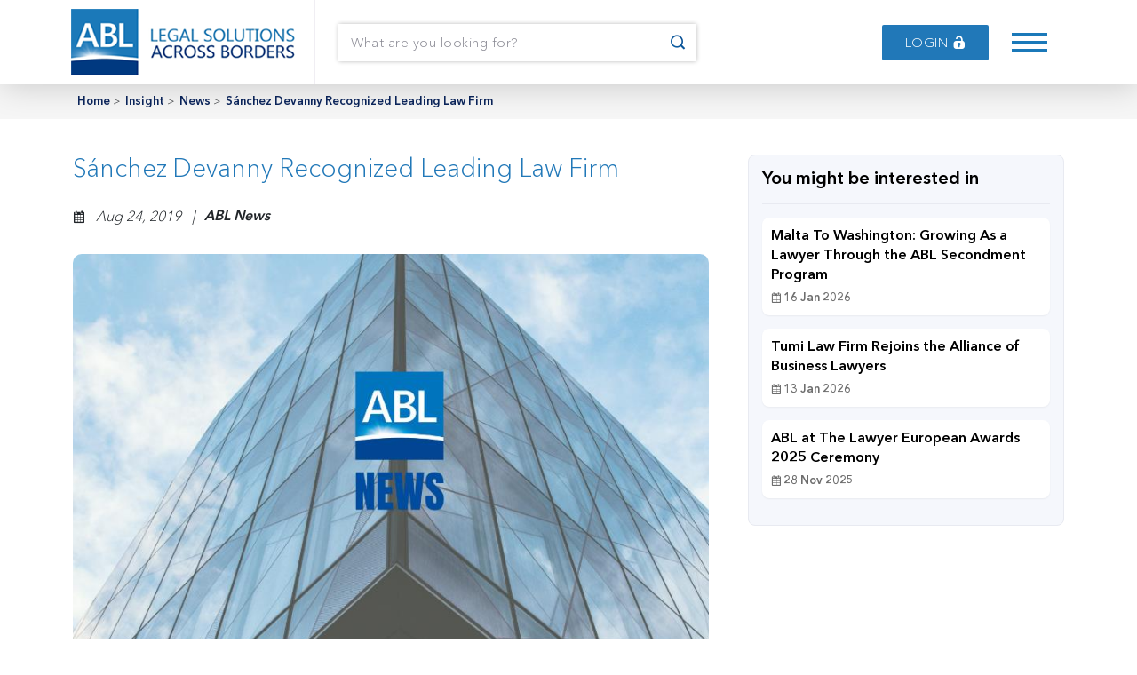

--- FILE ---
content_type: text/html; charset=utf-8
request_url: https://ablglobal.net/News/Snchez-Devanny-Recognized-Leading-Law-Firm.html
body_size: 4385
content:
<!DOCTYPE html>
<html lang="en">
<head>
    <meta charset="utf-8">
    <meta name="viewport" content="width=device-width, initial-scale=1">
    <link rel="icon" type="image/x-icon" href="/favicon.ico" />
    
    <link href="/css/bootstrap.min.css" rel="stylesheet">
    <link href="/css/icofont.min.css" rel="stylesheet">
    <link rel="stylesheet" type="text/css" href="https://cdn.jsdelivr.net/npm/slick-carousel@1.8.1/slick/slick.css" />
    <link href="/css/stylesheet.css" rel="stylesheet">
    <link href="/css/inner-style.css" rel="stylesheet">
    <link rel="stylesheet" type="text/css" href="/css/responsive.css">
    
    <link href="/css/insight.css" rel="stylesheet" />
    <link href="/css/paging.css" rel="stylesheet" />
<style>
    .art_box .bottom_area p {
        overflow: visible !important;
        display: inline-block !important;
    }
</style>


</head>
<body>
    <header class="header">
        <div class="container">
            <div class="row justify-content-between align-items-center">
                <div class="col site-logo">
                    <a href="/"><img src="/images/logo.png" alt="logo" class="img-responsive" /></a>
                </div>
                <div class="col site-nav">
                    <div class="head_search">
                        <div class="fom-group m-0">
                           <input type="text" name="" placeholder="What are you looking for?">
						<button class="serch_btn" onclick="myFunction()"><i class="icofont-search-1"></i></button>
						<div id="myDropdown" class="dropdown-content">
						   <input type="text" placeholder="Search.." id="myInput" onkeyup="filterFunction()"> <button> <i class="icofont-search-1"></i></button>
						</div>
                        </div>
                    </div>
                    <div id="line1"class="head_link">
                        <a href="/login.html" class="site-btn btn-blue">
                          <span id="a">Login <i class="icofont-ui-unlock"></i> <small>Members Only</small></span>
                        </a>     
                    </div>
                    <div class="head_hambar">
                        <span></span>
                        <span></span> 
                        <span></span>
                    </div>
                </div>
            </div>
        </div>
    </header>

    <!--left menu-->
    <div class="left_minuna">
        <div class="leftfix_nav">

            <div class="closembtn">&times;</div>
            <ul>
                <li class="active"><a href="/">Home</a></li>
                <li><a href="/about-us.html">About Us</a></li>
                 <li><a href="/membership-registration.html">Join Us</a></li>
                <li><a href="/firms/all.html">Find a Member</a></li>
                <li> <a href="/news.html">News</a></li>
                <li> <a href="/article.html">Articles</a></li>



              <li><a href="/conferences.html">Our Conferences</a> </li>
                <li> <a href="/contact-us.html">Contact Us</a></li>
                
            </ul>
        </div>
        <div class="nav_fade"></div>
    </div>
    <div class="wrapper">
        <div class="topbreadcrumb">
    <div class="container">
        <ul>
            <li><a href="/">Home</a> ></li>
            <li><a href="/insight.html">Insight</a> ></li>
            <li><a href="/news.html">News</a> ></li>
            <li><a href="#">S&#xE1;nchez Devanny Recognized Leading Law Firm</a></li>
        </ul>
    </div>
</div>

<section class="insite_sec">
    <div class="container">
        <div class="row justify-content-between align-items-top">
            <div class="col col-8">
                <div class="art_box art_detail">
                    <h3>S&#xE1;nchez Devanny Recognized Leading Law Firm</h3>
                    <div class="writer">
                        <i><small class="icofont-ui-calendar"></small>&nbsp;&nbsp; Aug 24, 2019</i>
                    <i>&nbsp;&nbsp; | </i><i style="font-weight:bold;margin-left:10px"> ABL News </i>
                    </div>
                        <div class="hart-img"><img src="/images/UploadedImages/thumbs/3e23d921-eff3-47ad-8367-f1225462b104_800.jpg" class="img-responsive"></div>
                    <div class="hart-txt">
                        <div class="bottom_area">
                            <p>   The most prestigious ranking body in the legal field globally has published the most recent results of its evaluation process in Latin America: Chambers &amp; Partners 2020 Latin America Guide, and we are very pleased to announce S&aacute;nchez Devanny&rsquo;s latest successes:</p>  <p>   <strong>9 practice areas ranked:</strong></p>  <ul>   <li>    &nbsp;&nbsp;&nbsp;&nbsp;&nbsp;&nbsp;&nbsp;&nbsp;&nbsp; Corporate Governance and Regulatory Compliance</li>   <li>    &nbsp;&nbsp;&nbsp;&nbsp;&nbsp;&nbsp;&nbsp;&nbsp;&nbsp; Corporate and M&amp;A</li>   <li>    &nbsp;&nbsp;&nbsp;&nbsp;&nbsp;&nbsp;&nbsp;&nbsp;&nbsp; General Business Law: Monterrey</li>   <li>    &nbsp;&nbsp;&nbsp;&nbsp;&nbsp;&nbsp;&nbsp;&nbsp;&nbsp; International Trade and Customs</li>   <li>    &nbsp;&nbsp;&nbsp;&nbsp;&nbsp;&nbsp;&nbsp;&nbsp;&nbsp; Labor, Social Security and Immigration</li>   <li>    &nbsp;&nbsp;&nbsp;&nbsp;&nbsp;&nbsp;&nbsp;&nbsp;&nbsp; Life Sciences</li>   <li>    &nbsp;&nbsp;&nbsp;&nbsp;&nbsp;&nbsp;&nbsp;&nbsp;&nbsp; Real estate, Infrastructure and Hospitality</li>   <li>    &nbsp;&nbsp;&nbsp;&nbsp;&nbsp;&nbsp;&nbsp;&nbsp;&nbsp; Tax</li>   <li>    &nbsp;&nbsp;&nbsp;&nbsp;&nbsp;&nbsp;&nbsp;&nbsp;&nbsp; Private wealth management and Estate Planning</li>  </ul>  <p>   <strong>17 partners ranked:</strong></p>  <ul>   <li>    &nbsp;&nbsp;&nbsp;&nbsp;&nbsp;&nbsp;&nbsp;&nbsp;&nbsp; Abel Mej&iacute;a</li>   <li>    &nbsp;&nbsp;&nbsp;&nbsp;&nbsp;&nbsp;&nbsp;&nbsp;&nbsp; Alfredo Kupfer</li>   <li>    &nbsp;&nbsp;&nbsp;&nbsp;&nbsp;&nbsp;&nbsp;&nbsp;&nbsp; Alfonso L&oacute;pez</li>   <li>    &nbsp;&nbsp;&nbsp;&nbsp;&nbsp;&nbsp;&nbsp;&nbsp;&nbsp; Daniel Maldonado</li>   <li>    &nbsp;&nbsp;&nbsp;&nbsp;&nbsp;&nbsp;&nbsp;&nbsp;&nbsp; David Puente</li>   <li>    &nbsp;&nbsp;&nbsp;&nbsp;&nbsp;&nbsp;&nbsp;&nbsp;&nbsp; Ernesto Silvas</li>   <li>    &nbsp;&nbsp;&nbsp;&nbsp;&nbsp;&nbsp;&nbsp;&nbsp;&nbsp; Francisco Andr&eacute;s G&aacute;mez</li>   <li>    &nbsp;&nbsp;&nbsp;&nbsp;&nbsp;&nbsp;&nbsp;&nbsp;&nbsp; Gerardo Prado</li>   <li>    &nbsp;&nbsp;&nbsp;&nbsp;&nbsp;&nbsp;&nbsp;&nbsp;&nbsp; Guillermo Villase&ntilde;or</li>   <li>    &nbsp;&nbsp;&nbsp;&nbsp;&nbsp;&nbsp;&nbsp;&nbsp;&nbsp; Humberto Morales</li>   <li>    &nbsp;&nbsp;&nbsp;&nbsp;&nbsp;&nbsp;&nbsp;&nbsp;&nbsp; Jos&eacute; Alberto Campos</li>   <li>    &nbsp;&nbsp;&nbsp;&nbsp;&nbsp;&nbsp;&nbsp;&nbsp;&nbsp; Jos&eacute; Antonio Postigo</li>   <li>    &nbsp;&nbsp;&nbsp;&nbsp;&nbsp;&nbsp;&nbsp;&nbsp;&nbsp; Juan Luis Serrano</li>   <li>    &nbsp;&nbsp;&nbsp;&nbsp;&nbsp;&nbsp;&nbsp;&nbsp;&nbsp; Mariana Eguiarte</li>   <li>    &nbsp;&nbsp;&nbsp;&nbsp;&nbsp;&nbsp;&nbsp;&nbsp;&nbsp; Rafael Villamar</li>   <li>    &nbsp;&nbsp;&nbsp;&nbsp;&nbsp;&nbsp;&nbsp;&nbsp;&nbsp; Ricardo Le&oacute;n</li>   <li>    &nbsp;&nbsp;&nbsp;&nbsp;&nbsp;&nbsp;&nbsp;&nbsp;&nbsp; Turenna Ram&iacute;rez</li>  </ul>  <p>   <strong>1 associate to watch:</strong></p>  <ul>   <li>    &nbsp;&nbsp;&nbsp;&nbsp;&nbsp;&nbsp;&nbsp;&nbsp;&nbsp; Eduardo Sotelo</li>  </ul>  <p>   &nbsp;</p>  <p>   These many recognitions reflect the satisfaction of our clients with our work, and the expertise of our attorneys, who achieve success for our clients by providing them the highest quality service.</p>  <p>   You can see the results of this year&rsquo;s rankings here:</p>  <p>   <strong><a href="https://www.chambersandpartners.com/Latin-America/firm/103202/sanchez-devanny-eseverri-s-c">Chambers &amp; Partners</a></strong></p>  <p>   We hope to continue serving you, and reaffirming these honors.</p>  <p>   Sincerely,</p>  <p>   S&aacute;nchez Devanny</p>  
                        </div>

                    </div>
                </div>
            </div>
            <div class="col col-4">
                <div class="raleted_news mb-2">
                    <div class="trelated_divbox">
                        <h3>You might be interested in</h3>
                        <ul>
                                <li>
                                    <a href="/News/malta-to-washington-growing-as-a-lawyer-through-the-abl-secondment-program.html">
                                        <b>Malta To Washington: Growing As a Lawyer Through the ABL Secondment Program</b>
                                        <i><small class="icofont-ui-calendar"></small> 16 Jan 2026</i>
                                    </a>
                                </li>
                                <li>
                                    <a href="/News/tumi-law-firm-rejoins-the-alliance-of-business-lawyers.html">
                                        <b>Tumi Law Firm Rejoins the Alliance of Business Lawyers</b>
                                        <i><small class="icofont-ui-calendar"></small> 13 Jan 2026</i>
                                    </a>
                                </li>
                                <li>
                                    <a href="/News/abl-at-the-lawyer-european-awards-2025-ceremony.html">
                                        <b>ABL at The Lawyer European Awards 2025 Ceremony</b>
                                        <i><small class="icofont-ui-calendar"></small> 28 Nov 2025</i>
                                    </a>
                                </li>
                        </ul>
                    </div>

                </div>
            </div>

        </div>
    </div>
</section>

        <footer class="main_footer">
            <div class="container">
                <div class="row">
                    <div class="col foot_col">
                        <div class="row">
                            <div class="col-8 row col-xs-12">
                                <div class="col-8 col-xs-12">
                                    <div class="footlink">
                                        <h3>Alliance of Business Lawyers</h3>
                                        <ul>
                                         <li class="active"><a href="/">Home</a></li>
                                         <li> <a href="/about-us.html">About Us</a></li>
                                         <li> <a href="/membership-registration.html">Join Us</a></li>     
                                         <li> <a href="/firms/all.html">Find a Member</a></li>
                                         <li> <a href="/news.html">News</a></li>
                                         <li> <a href="/article.html">Article</a></li>
                                         <li> <a href="/conferences.html">Our Conferences</a> </li>
                                         <li> <a href="/contact-us.html">Contact Us</a></li>
                                         <li><a href="/terms-of-use.html">Terms of Use</a> </li>
                                         <li> <a href="/privacy-policy.html">Privacy Policy</a></li>
                                        </ul>
                                    </div>
                                </div>
                            </div>
                            <div class="col-4 col-xs-12">
                                <div class="foot_box">
                                    <img src="/images/logo.png" class="img-responsive">
                                    <p><a href=""><i class="icofont-envelope"></i> info@ablglobal.net</a></p>
                                    <p><a href=""><i class="icofont-phone"></i> +41 225 967 936</a></p>
                                    <div class="social_foot">
                                        <a href="http://www.linkedin.com/company/2427685" target="_blank"><i class="icofont-linkedin"></i></a>
                                    </div>
                                </div>
                            </div>
                        </div>
                    </div>
                </div>
            </div>
        </footer>
        <div class="foot_bottom_stripe">
            <div class="container">
                <div class="row col justify-content-between foot_stripe">
                    <p class="col-6">© 2023 Alliance of Business Lawyers. All rights reserved.</p>
                    <p class="col-6 text-end">
                        <a href="/terms-of-use.html">Terms of Use</a> |
                        <a href="/privacy-policy.html">Privacy Policy</a>
                    </p>
                </div>
            </div>
        </div>
    </div>

    <script type="text/javascript" src="/js/jquery-1.11.0.min.js"></script>
    <script src="/js/bootstrap.bundle.min.js"></script>
    <script type="text/javascript" src="https://cdn.jsdelivr.net/npm/slick-carousel@1.8.1/slick/slick.min.js"></script>

    <script>
	function myFunction() {
  document.getElementById("myDropdown").classList.toggle("show");
}

</script>

    <script>

        $(".subdropdown a").click(function(){
            $(this).find("i").toggleClass('icofont-rounded-down icofont-rounded-right');
            //e.preventDefault();
        });

        document.querySelector('.site-btn').onmousemove = function (e) {
            var x = e.pageX - e.target.offsetLeft;
            var y = e.pageY - e.target.offsetTop;
            e.target.style.setProperty('--x', x + 'px');
            e.target.style.setProperty('--y', y + 'px');
        };


        $('.news-items').slick({
            infinite: true,
            slidesToShow: 4,
            slidesToScroll: 1
        });

        $('.history_slider').slick({

            slidesToShow: 5,
            slidesToScroll: 3,
            infinite: false,
            autoplay: true,
            autoplaySpeed: 0,
            speed: 10000,

        });
    </script>
    <script>
        $(document).ready(function () {
            $(".head_hambar").click(function () {
                $(".leftfix_nav,.nav_fade").toggleClass("active");
            });
            $(".closembtn,.nav_fade").click(function () {
                $(".leftfix_nav,.nav_fade").removeClass("active");
            });
        });
    </script>
    
</body>
</html>


--- FILE ---
content_type: text/css
request_url: https://ablglobal.net/css/stylesheet.css
body_size: 6428
content:
@font-face {
    font-family: 'Avenir Next LT Pro';
    src: url('../fonts/AvenirNextLTPro-Demi.woff2') format('woff2'), url('../fonts/AvenirNextLTPro-Demi.woff') format('woff');
    font-weight: normal;
    font-style: normal;
    font-display: swap;
}

@font-face {
    font-family: 'Avenir Next LT Pro';
    src: url('../fonts/AvenirNextLTPro-Light.woff2') format('woff2'), url('../fonts/AvenirNextLTPro-Light.woff') format('woff');
    font-weight: 300;
    font-style: normal;
    font-display: swap;
}


.img-responsive {
    max-width: 100%;
    position: relative;
    display: block;
}

section {
    padding: 40px 0 0;
}

.sechead {
    padding-bottom: 40px;
}

    .sechead h2 {
        margin: 0;
        color: #2178b8;
        font-weight: 100;
        font-size: 35px;
        letter-spacing: 0.5px;
        text-transform: uppercase;
    }

body {
    font-family: 'Avenir Next LT Pro';
    font-weight: 100;
}

header.header {
    position: fixed;
    background: #ffffff;
    width: 100%;
    left: 0;
    right: 0;
    top: 0;
    transition: background-color .6s cubic-bezier(.19,1,.22,1),border-bottom .6s cubic-bezier(.19,1,.22,1);
    z-index: 999;
    box-shadow: 2px 0px 38px rgb(0 0 0 / 20%);
}

.site-logo {
    border-right: 1px solid #f0eef3;
    padding: 10px;
}

header.header .container {
    z-index: 9;
    position: relative;
}

.site-nav {
    width: 75%;
    flex: 0 0 75%;
    display: flex;
    justify-content: space-between;
    padding: 0 25px;
    align-items: center;
}

.head_search .fom-group input {
    height: 42px;
    width: 100%;
    border: 0;
    padding: 0 45px 0 15px;
    font-weight: 100;
    outline: none !important;
}

.head_search .fom-group {
    width: 100%;
    box-shadow: 1px 0 5px rgb(0 0 0 / 28%);
    min-height: 42px;
    border-radius: 2px;
    position: relative;
}

.head_search {
    width: 50%;
}

    .head_search .fom-group .serch_btn {
        position: absolute;
        right: 0;
        background: linear-gradient(51deg, rgba(27,121,185,1) 0%, rgba(0,57,128,1) 100%);
        border: 0;
        -webkit-background-clip: text;
        -webkit-text-fill-color: transparent;
        line-height: 42px;
        width: 40px;
    }

    .head_search .fom-group input::placeholder {
        font-weight: 100;
        font-size: 15px;
        color: #888892;
        letter-spacing: 0.5px;
    }

.site-btn {
    background: #a0a0a5;
    color: #fff;
    display: inline-block;
    padding: 9px 20px;
    min-width: 120px;
    text-align: center;
    text-decoration: none;
    font-size: 15px;
    text-transform: uppercase;
    letter-spacing: 0.5px;
    transition: 600ms all;
    border-radius: 2px;
    position: relative;
    overflow: hidden;
}

.head_link .site-btn {
    margin: 0 5px;
}

.site-btn.btn-pink {
    background: #d39ab0;
}

.site-btn.btn-blue {
    background: #2178b8;
}


.site-btn span {
    position: relative;
    pointer-events: none;
}

.site-btn::before {
    --size: 0;
    content: '';
    position: absolute;
    left: var(--x);
    top: var(--y);
    width: var(--size);
    height: var(--size);
    background: radial-gradient(circle closest-side, #4405f7, transparent);
    -webkit-transform: translate(-50%, -50%);
    transform: translate(-50%, -50%);
    transition: width .2s ease, height .2s ease;
}

.site-btn:hover::before {
    --size: 400px;
}

.site-btn:hover span {
    color: #fff;
}

.site-btn:hover {
    box-shadow: rgba(50, 50, 93, 0.25) 0px 13px 27px -5px, rgba(0, 0, 0, 0.3) 0px 8px 16px -8px;
}

.site-btn.btn-mr {
    padding: 12px 15px;
    border-radius: 5px;
    box-shadow: rgb(50 50 93 / 25%) 0px 13px 27px -5px, rgb(0 0 0 / 30%) 0px 8px 16px -8px;
    min-width: 180px;
}

.head_hambar {
    cursor: pointer;
}

    .head_hambar span {
        display: block;
        width: 40px;
        height: 3px;
        background: #1b79b9;
        margin: 6px;
    }

        .head_hambar span:nth(1) {
            margin-top: 0;
        }

        .head_hambar span:nth(2) {
            margin-bottom: 0;
        }

.head_link {
    display: flex;
    margin-left: auto;
    margin-right: 15px;
}

    .head_link .site-btn.btn-blue span small {
        position: absolute;
        display: block;
        color: white;
        font-size: 8px;
        left: 0;
        right: 0;
        margin: 0 auto;
        bottom: -11px;
        font-weight: 600;
        transition: 600ms all;
        transform: translateY(10px);
    }

    .head_link .site-btn.btn-blue span {
        transition: 600ms all;
        transform: translateY(0px);
        display: block;
    }

    .head_link .site-btn.btn-blue:hover span {
        transform: translateY(-5px);
    }

        .head_link .site-btn.btn-blue:hover span small {
            transform: translateY(-2px);
        }

.left_minuna .leftfix_nav {
    position: fixed;
    right: 0;
    background: #fff;
    bottom: 0;
    z-index: 9991;
    width: 300px;
    height: 100%;
    top: 0;
    backdrop-filter: blur(10px);
    padding-top: 30px;
    transition: 600ms all;
    transform: translateX(100%);
}

    .left_minuna .leftfix_nav.active {
        transform: translateX(0%);
    }

.left_minuna .nav_fade {
    position: fixed;
    width: 100%;
    height: 100%;
    left: 0;
    right: 0;
    top: 0;
    bottom: 0;
    background: rgb(0 0 0 / 10%);
    z-index: 999;
    backdrop-filter: blur(5px);
    transition: 300ms all;
    transform: translateX(-100%);
}

    .left_minuna .nav_fade.active {
        transform: translateX(0%);
    }

.left_minuna .leftfix_nav ul {
    margin: 0;
    padding: 10px 20px;
}

    .left_minuna .leftfix_nav ul li {
        list-style: none;
    }

.closembtn {
    width: 35px;
    height: 35px;
    background: #000;
    color: #fff;
    text-align: center;
    line-height: 35px;
    font-size: 22px;
    border-radius: 5px;
    margin-bottom: 20px;
    margin-left: 15px;
    cursor: pointer;
}

.left_minuna .leftfix_nav ul li a {
    text-decoration: none;
    color: #000000;
    font-size: 16px;
    text-transform: capitalize;
    padding: 15px 0;
    display: block;
    letter-spacing: 0.5px;
    font-weight: 100;
    text-shadow: 0 0 BLACK;
}

.left_minuna .leftfix_nav ul li.active a {
    color: #2178b8;
}
/*header end*/
/*Footer start*/

footer.main_footer {
    padding: 30px 0;
}

footer.main_footer {
    padding: 30px 0;
    border-top: 3px solid #f0eef3;
}

.footlink h3 {
    color: #2178b8;
    font-weight: 200;
    font-size: 20px;
    margin: 0;
    padding-bottom: 10px;
}

.footlink ul {
    padding: 0;
    margin: 0;
    padding-bottom: 15px;
}

    .footlink ul li {
        list-style: none;
    }

        .footlink ul li a {
            color: #5f5f5f;
            font-size: 14px;
            text-decoration: none;
            text-shadow: 0 0 #5f5f5f;
            letter-spacing: 0.5px;
            display: block;
            padding: 5px 0;
        }

            .footlink ul li a:hover {
                color: #d39ab0;
            }

        .footlink ul li:first-child a {
            padding-top: 0;
        }

        .footlink ul li:last-child a {
            padding-bottom: 0;
        }

.foot_box p, .foot_box p a {
    color: #5f5f5f;
    font-size: 14px;
    text-decoration: none;
    text-shadow: 0 0 #5f5f5f;
    letter-spacing: 0.5px;
}

.foot_box img {
    margin-bottom: 20px;
}

.foot_box .social_foot {
    padding-top: 20px;
}

    .foot_box .social_foot a {
        transition: 600ms all;
        width: 30px;
        height: 30px;
        background: #eef9fd;
        display: inline-block;
        line-height: 34px;
        text-align: center;
        border-radius: 50px;
        color: #031a3f;
        margin-right: 5px;
        font-size: 16px;
        text-decoration: none;
    }

.foot_box {
    border-left: 1px solid #d9dee0;
    padding-left: 40px;
}

.foot_bottom_stripe {
    border-top: 1px solid #d9dee0;
    padding-top: 20px;
}

    .foot_bottom_stripe p, .foot_bottom_stripe p a {
        color: #5f5f5f;
        font-size: 14px;
        text-decoration: none;
        text-shadow: 0 0 #5f5f5f;
        letter-spacing: 0.5px;
    }

.foot_box .social_foot a:hover {
    transform: scale(1.2);
    background: #d39ab0;
    color: #fff;
}
/*Footer End*/

.wrapper {
    padding-top: 95px;
}

a {
    outline: none;
}
/*Home page css*/
section.homebanner {
    padding: 6em 0;
    position: relative;
    background: url("../images/banner.jpg") no-repeat right center;
    background-attachment: fixed;
    padding-bottom: calc(5em + 70px);
    background-size: cover;
}

    section.homebanner::before {
        content: "";
        background: linear-gradient(90deg, #0f3584 13%, rgba(255,255,255,0) 100%);
        width: 100%;
        height: 100%;
        position: absolute;
        top: 0;
        left: 0;
        z-index: 1;
    }

    section.homebanner .container {
        position: relative;
        z-index: 2;
        color: #fff;
    }

.banner_text span {
    font-size: 16px;
    color: #c9e9ff;
    display: block;
    padding-bottom: 10px;
}

.banner_text h1 {
    font-size: 65px;
    font-weight: 100;
    margin: 0px 0 10px;
}

.banner_text p {
    font-size: 16px;
    color: #ffffff;
    letter-spacing: 0.5px;
    margin-bottom: 30px;
    line-height: 26px;
}

.banner_text .site-btn {
    padding: 12px 15px;
    border-radius: 5px;
    box-shadow: rgb(50 50 93 / 25%) 0px 13px 27px -5px, rgb(0 0 0 / 30%) 0px 8px 16px -8px;
}

    .banner_text .site-btn span {
        padding: 0;
    }

section.article_sec {
    position: relative;
    margin-top: -70px;
    z-index: 1;
    padding-bottom: 30px;
}

.home_artbox .hart-txt {
    position: absolute;
    top: 0;
    left: 0;
    right: 0;
    width: 100%;
    height: 100%;
    background: linear-gradient(43deg, rgb(205 50 98 / 50%) 0%, rgba(58,141,222,0.62) 100%);
    padding: 15px;
    display: flex;
    flex-wrap: wrap;
    align-content: space-between;
}

.home_artbox {
    position: relative;
    overflow: hidden;
}

    .home_artbox .hart-txt > small {
        width: 100%;
        font-size: 15px;
        text-transform: uppercase;
        text-decoration: none;
        color: #fff;
        letter-spacing: 0.5px;
        justify-content: space-between;
        display: flex;
    }

        .home_artbox .hart-txt > small i {
            font-size: 22px;
        }

    .home_artbox .hart-txt .bottom_area {
        display: flex;
        align-items: center;
        justify-content: space-between;
        width: 100%;
    }

        .home_artbox .hart-txt .bottom_area .writer {
            width: 150px;
            text-align: right;
        }

        .home_artbox .hart-txt .bottom_area h3 {
            font-size: 20px;
            color: #fff;
            font-weight: 100;
            line-height: 28px;
            padding-right: 30px;
            width: calc(100% - 120px);
            overflow: hidden;
            display: -webkit-box;
            -webkit-line-clamp: 2;
            -webkit-box-orient: vertical;
        }

        .home_artbox .hart-txt .bottom_area .writer span {
            display: block;
            font-size: 13px;
            color: #fff;
            border-bottom: 1px solid rgb(255 255 255 / 50%);
            padding-bottom: 5px;
            margin-bottom: 5px;
        }

        .home_artbox .hart-txt .bottom_area .writer i {
            display: block;
            font-size: 13px;
            color: #fff;
            font-style: normal;
        }

        .home_artbox .hart-txt .bottom_area .writer span > span {
            width: 30px;
            height: 30px;
            border: 0;
            padding: 0;
            margin: 0;
            border-radius: 50px;
            overflow: hidden;
            display: inline-block;
            vertical-align: middle;
            margin-right: 5px;
        }

.hart-img img, .home_artbox {
    transition: 600ms all;
}

.hart-txt {
    -webkit-transition: background 1s ease-out;
    -moz-transition: background 1s ease-out;
    -o-transition: background 1s ease-out;
    transition: background 1s ease-out;
}

.home_artbox:hover {
    box-shadow: rgba(50, 50, 93, 0.25) 0px 13px 27px -5px, rgba(0, 0, 0, 0.3) 0px 8px 16px -8px;
}

    .home_artbox:hover img {
        transform: scale(1.2)rotate(2deg);
    }

    .home_artbox:hover .hart-txt {
        background-size: 150%;
    }

.home_news_box .home_artbox {
    box-shadow: none !important;
}

    .home_news_box .home_artbox .bottom_area .writer {
        width: 100%;
    }

.home_news_box .news_boxtxt h3 {
    font-size: 20px;
    color: #2178b8;
    font-weight: 100;
    line-height: 22px;
    overflow: hidden;
    display: -webkit-box;
    -webkit-line-clamp: 2;
    -webkit-box-orient: vertical;
}

.home_news_box .news_boxtxt p {
    font-size: 15px;
    color: #5f5f5f;
    line-height: 20px;
    margin: 0;
    font-weight: 300;
    overflow: hidden;
    display: -webkit-box;
    -webkit-line-clamp: 3;
    -webkit-box-orient: vertical;
}

.home_news_box {
    box-shadow: 4px 0 10px rgb(0 0 0 / 13%);
    margin: 13px;
    margin-bottom: 20px;
}

.news_boxtxt {
    padding: 15px;
    background: #fff;
}

.home_news_box .news_boxtxt a {
    text-decoration: none;
}

.news_slider .row {
    margin-left: calc(var(--bs-gutter-x) * -1);
    margin-right: calc(var(--bs-gutter-x) * -1);
}

.slick-arrow {
    border: 1px solid #e8eef6;
    background: #fff;
    width: 40px;
    height: 40px;
    color: transparent;
    overflow: hidden;
    line-height: 35px;
    border-radius: 50px;
    transition: 600ms all;
    position: absolute;
    right: 0;
    z-index: 1;
    top: calc(50% - 20px);
}

    .slick-arrow::before {
        content: "";
        font-family: 'Fontawesome';
        color: #113a88;
        font-size: 22px;
        width: 100%;
        height: 100%;
        text-align: center;
        display: block;
    }

.slick-prev.slick-arrow {
    left: 0;
    right: auto;
}

button.slick-prev.slick-arrow::before {
    content: "\f104";
}

button.slick-next.slick-arrow::before {
    content: "\f105";
}

.slick-arrow:hover {
    background: #2178b8;
    box-shadow: rgba(149, 157, 165, 0.2) 0px 8px 24px;
    border-color: #2178b8;
}

    .slick-arrow:hover::before {
        color: #fff;
    }

.indus_box {
    position: relative;
    margin: 10px 0;
    border-radius: 8px;
    overflow: hidden;
    box-shadow: 2px 0 16px rgb(0 0 0 / 13%);
    transition: 600ms all;
}

    .indus_box .idus_img {
        height: 180px;
        transition: 600ms all;
    }

        .indus_box .idus_img img {
            height: 100%;
            width: 100%;
            object-fit: cover;
            transition: 600ms all;
        }

    .indus_box h3 {
        font-size: 18px;
        color: #fff;
        font-weight: 200;
        position: absolute;
        bottom: 10px;
        padding: 0 15px;
        z-index: 3;
    }

    .indus_box::before {
        content: "";
        position: absolute;
        width: 100%;
        height: 100%;
        top: 0;
        left: 0;
        bottom: 0;
        z-index: 2;
        background: linear-gradient(0deg, rgb(0 0 0 / 80%) 0%, rgba(255,255,255,0) 85%);
        transition: 600ms all;
    }

    .indus_box:hover .idus_img img {
        transform: scale(1.2)rotate(9deg);
        transition: 600ms all;
    }

    .indus_box:hover::before {
        background: linear-gradient(0deg, rgb(10 55 88 / 80%) 0%, rgb(211 154 176 / 26%) 85%);
    }

    .indus_box a {
        position: absolute;
        z-index: 4;
        width: 100%;
        height: 100%;
        top: 0;
        bottom: 0;
        left: 0;
        right: 0;
    }

section.map_sec {
    background: #f4f9fc;
}

.map_head h2 {
    background: linear-gradient(90deg, rgba(5,54,115,1) 0%, rgba(33,120,184,1) 100%);
    -webkit-background-clip: text;
    -webkit-text-fill-color: transparent;
    font-weight: 500;
    text-transform: uppercase;
    padding-bottom: 15px;
    position: relative;
    margin-bottom: 25px;
}

    .map_head h2::before {
        content: "";
        position: absolute;
        width: 100%;
        height: 4px;
        bottom: 0;
        background: linear-gradient(90deg, rgba(5,54,115,1) 0%, rgba(33,120,184,1) 100%);
        border-radius: 10px;
    }

.map_head p {
    font-size: 16px;
    color: #5f5f5f;
    letter-spacing: 0.5px;
    line-height: 26px;
    margin: 0;
}

.law_focsbox {
    background: #ebebeb;
    display: flex;
    justify-content: space-between;
    align-items: center;
}

    .law_focsbox .law_ftext {
        padding: 30px 40px;
    }

        .law_focsbox .law_ftext span {
            display: inline-block;
            font-size: 16px;
            color: #fff;
            padding: 5px 15px 4px;
            border-radius: 1px;
            letter-spacing: 0.5px;
        }

    .law_focsbox.focus_red .law_ftext span {
        background: #d39ab0;
    }

    .law_focsbox.focus_blue .law_ftext span {
        background: #51859d;
    }

    .law_focsbox.focus_blue {
        background: #def3fd;
    }

    .law_focsbox.focus_red {
        background: #f6e4eb;
    }

    .law_focsbox .law_ftext h3 {
        color: #2178b8;
        margin: 0;
        font-size: 20px;
        line-height: 35px;
        font-weight: 200;
        padding: 20px 0;
    }

    .law_focsbox .law_ftext a {
        color: #000;
        display: inline-block;
        text-align: center;
        text-decoration: none;
        font-size: 15px;
        text-transform: uppercase;
        letter-spacing: 0.5px;
        transition: 600ms all;
        position: relative;
        overflow: hidden;
        padding: 10px 15px;
        min-width: 170px;
        border-radius: 5px;
    }

    .law_focsbox.focus_red .law_ftext a {
        border: 1px solid #d3b9c3;
        background: #f5dbe5;
    }

    .law_focsbox.focus_blue .law_ftext a {
        border: 1px solid #a6c4d1;
        background: #d5ebf6;
    }

    .law_focsbox .law_ftext a:hover {
        background: #fff;
        border-color: #fff;
        box-shadow: rgba(100, 100, 111, 0.2) 0px 7px 29px 0px;
    }

    .law_focsbox > div {
        width: 50%;
    }

    .law_focsbox .law_img {
        border: 8px solid #d39ab0;
        border-left: 0;
    }

    .law_focsbox.focus_blue .law_img {
        border: 8px solid #51859d;
        border-right: 0;
    }

    .law_focsbox .law_img img {
        border: 8px solid #fff;
        border-left: 0;
        max-height: 320px;
        width: 100%;
        object-fit: cover;
    }

    .law_focsbox.focus_blue img {
        border-right: 0;
    }

.lawyer_focus .row {
    margin-bottom: 40px;
}

section.event_sec {
    border-top: 2px solid #e0e9f0;
    position: relative;
}

    section.event_sec::before {
        content: "";
        position: absolute;
        left: 42%;
        height: 100%;
        width: 2px;
        background: #e0e9f0;
        top: 0;
    }

.upcoming_event .sechead p {
    font-size: 16px;
    color: #5f5f5f;
    letter-spacing: 0.5px;
    line-height: 26px;
    margin: 20px 0;
}

.upcoming_event {
    padding-right: 20px;
}

.webinar_row small {
    font-style: italic;
    background: #d39ab0;
    display: inline-block;
    color: #fff;
    font-size: 12px;
    padding: 2px 12px;
    letter-spacing: 0.5px;
    margin-bottom: 15px;
}

.webinar_row h3 {
    color: #2178b8;
    font-size: 20px;
    font-weight: 200;
    letter-spacing: 0.5px;
}

.webinar_row p {
    color: #5f5f5f;
    font-size: 16px;
    margin-bottom: 8px;
}

.webinar_row span {
    color: #003980;
    font-size: 15px;
    font-weight: 500;
    display: block;
}

.webinar_row img {
    margin-top: 25px;
    margin-bottom: 30px;
}

.webinar_row {
    padding-left: 15px;
}

section.join_attarctivesec {
    background: url("../images/attractive-bg.jpg")no-repeat center right;
    background-attachment: fixed;
    position: relative;
    padding: 40px 0;
    background-size: 70%;
}

    section.join_attarctivesec::before {
        content: "";
        position: absolute;
        background: linear-gradient(43deg, rgba(205,50,98,1) 0%, rgba(58,141,222,0.6166841736694677) 100%);
        width: calc(65% - 5px);
        height: 100%;
        left: auto;
        top: 0;
        bottom: 0;
        right: 0;
        opacity: .43;
    }

    section.join_attarctivesec::after {
        width: 45%;
        content: "";
        position: absolute;
        left: 0;
        height: 100%;
        background: #003980;
        top: 0;
        clip-path: polygon(0% 0%, 90% 0%, 100% 50%, 90% 100%, 0% 100%);
    }

    section.join_attarctivesec .container {
        position: relative;
        z-index: 5;
    }

.attractive_txt {
    padding: 20px 0;
}

    .attractive_txt * {
        color: #fff;
    }

    .attractive_txt p {
        font-size: 16px;
        margin: 20px 0;
    }

    .attractive_txt h3 {
        text-transform: uppercase;
        font-weight: 100;
        font-size: 35px;
        letter-spacing: 0.5px;
        margin: 0;
    }

section.news-letter {
    padding-bottom: 40px;
    background: #f4f9fc;
}

section.news-letter {
    padding-bottom: 40px;
    background: #f4f9fc;
}

.news_letterform h2 {
    margin: 0;
    color: #2178b8;
    font-weight: 100;
    font-size: 35px;
    letter-spacing: 0.5px;
}

.news_letterform p {
    font-size: 16px;
    color: #5f5f5f;
    letter-spacing: 0.5px;
    line-height: 26px;
    margin: 10px 0 15px;
    font-weight: 200;
}

.news_letterform .fom-group input {
    border: 1px solid #eeeeee;
    margin-right: 15px;
    border-radius: 5px;
    width: 420px;
    padding: 0 15px;
    font-weight: 200;
    color: #5f5f5f;
    outline: none;
}

.news_letterform .fom-group {
    align-items: stretch;
    display: flex;
    justify-content: center;
}

    .news_letterform .fom-group button {
        outline: none !important;
        border: 0;
        font-weight: 200;
        background: #003980;
        box-shadow: none;
    }

.left_minuna .leftfix_nav ul .indropdown {
    padding: 0;
    /* margin-left: 20px; */
    border-left: 2px solid black;
}



    .left_minuna .leftfix_nav ul .indropdown li a {
        padding: 10px 15px;
    }



    .left_minuna .leftfix_nav ul .indropdown li:first-child a {
        padding-top: 0;
    }



    .left_minuna .leftfix_nav ul .indropdown li:last-child a {
        padding-bottom: 0;
    }

@media only screen and (max-width: 767px) {
    section.join_attarctivesec {
        background-size: cover;
    }
}

.error {
    border: 2px solid red !important;
}

.webinar_row {
    position: relative;
}

    .webinar_row a {
        position: absolute;
        display: block;
        top: 0;
        left: 0;
        right: 0;
        z-index: 1;
        width: 100%;
        height: 100%;
    }

.news_slider .news-itemss .hart-img img {
    min-height: 200px;
    object-fit: cover;
    max-height: 200px;
    width: 100%;
}



.abo_pagesecnew .col-12 {
    box-shadow: 0 13px 20px rgba(0,0,0,.1);
    padding: 0;
    border-radius: 8px;
    overflow: hidden;
    background: #fff;
    margin-bottom: 40px;
    align-items: center;
    padding:20px 0px;
}

.abo_pagesecnew {
    background: #F7F9FC;
}



    .abo_pagesecnew .col-12 > .col img {
        height: auto;
    }

    .abo_pagesecnew .upcoming_event {        
        padding: 20px 40px 40px 40px;
    }

        .abo_pagesecnew .upcoming_event p {
            color: #000;
            font-size: 16px;
            margin: 15px 0;
        }

        .abo_pagesecnew .upcoming_event .site-btn {
            box-shadow: none;
            border-radius: 2px;
        }

    .abo_pagesecnew .col-12 > .col.imgaboutbox {
        padding-right: 40px;
    }



--- FILE ---
content_type: text/css
request_url: https://ablglobal.net/css/insight.css
body_size: 2666
content:

section.banner_in {
    padding: 3em 0;
}

.banner_text {
    padding-top: 0;
}

.insight_tab ul {
    padding: 8px 10px;
    background: #fff;
    margin: 0;
    display: flex;
    border-radius: 8px;
    border: 1px solid #e3eff7;
    justify-content: space-between;
    box-shadow: 0 7px 16px 0 rgb(0 0 0 / 6%);
}

.insight_tab {
    margin-top: -75px;
    position: relative;
    z-index: 99;
}

    .insight_tab ul li {
        list-style: none;
        margin: 5px 6px;
        width: 25%;
    }

        .insight_tab ul li a {
            display: block;
            background: #f5f5f5;
            text-decoration: none;
            font-size: 15px;
            padding: 10px 30px;
            border-radius: 3px;
            color: #000;
            font-weight: 400;
            letter-spacing: 0.5px;
            /* box-shadow: 0 7px 16px 0 rgb(0 0 0 / 6%); */
            transition: 600ms all;
            text-align: center;
        }

        .insight_tab ul li.active a, .insight_tab ul li:hover a {
            background: #0e317c;
            color: #fff;
        }

.insight_head h2 {
    width: 100%;
    display: flex;
    justify-content: space-between;
    align-items: center;
    margin: 0;
    color: #2178b8;
    font-weight: 100;
    font-size: 22px;
    letter-spacing: 0.5px;
    text-transform: uppercase;
}

    .insight_head h2 > a.site-btn.btn-blue {
        min-width: auto;
        box-shadow: none;
        padding: 10px 20px;
    }

.insight_head {
    margin-top: 30px;
    margin-bottom: 30px;
}

.art_box {
    border: 1px solid #e0f0f1;
    border-radius: 6px;
    margin: 12px 0;
}

    .art_box .writer {
        display: flex;
        align-items: center;
        padding: 10px;
    }

        .art_box .writer span {
            width: 40px;
            height: 40px;
            border-radius: 50px;
            overflow: hidden;
            border: 3px solid #fff;
            box-shadow: 0 0 0 1px #ddd;
            margin-right: 15px;
        }

        .art_box .writer b i {
            display: block;
            font-style: normal;
            font-size: 11px;
            letter-spacing: 0.2px;
        }

        .art_box .writer b {
            font-size: 15px;
            color: #54595c;
            line-height: 20px;
        }

    .art_box .hart-img {
        height: 180px;
        overflow: hidden;
    }

        .art_box .hart-img img {
            width: 100%;
            height: 100%;
            object-fit: cover;
        }

.art_box {
    border: 1px solid #e0f0f1;
}

    .art_box .writer {
        display: flex;
        align-items: center;
        padding: 10px;
    }

        .art_box .writer span {
            width: 40px;
            height: 40px;
            border-radius: 50px;
            overflow: hidden;
            border: 3px solid #fff;
            box-shadow: 0 0 0 1px #ddd;
            margin-right: 15px;
        }

        .art_box .writer b i {
            display: block;
            font-style: normal;
            font-size: 11px;
            letter-spacing: 0.2px;
        }

        .art_box .writer b {
            font-size: 15px;
            color: #54595c;
            line-height: 20px;
        }

    .art_box .hart-img {
        height: 180px;
        overflow: hidden;
    }

        .art_box .hart-img img {
            width: 100%;
            height: 100%;
            object-fit: cover;
        }

    .art_box .bottom_area {
        padding: 15px;
        min-height: 145px;
    }

        .art_box .bottom_area h3 {
            font-size: 20px;
            color: #2178b8;
            font-weight: 100;
            line-height: 22px;
            overflow: hidden;
            display: -webkit-box;
            -webkit-line-clamp: 2;
            -webkit-box-orient: vertical;
        }

    .art_box a {
        text-decoration: none;
    }

    .art_box .bottom_area p {
        font-size: 15px;
        color: #000;
        line-height: 20px;
        margin: 0;
        font-weight: 300;
        overflow: hidden;
        display: -webkit-box;
        -webkit-line-clamp: 3;
        -webkit-box-orient: vertical;
    }

.home_news_box {
    margin: 10px 0;
}


/*detail*/
.topbreadcrumb ul {
    padding: 0;
    margin: 0;
    display: flex;
}

    .topbreadcrumb ul li {
        list-style: none;
        font-size: 13px;
    }

.topbreadcrumb {
    background: #F6F6F6;
    padding: 10px 0;
}

    .topbreadcrumb ul li a {
        text-decoration: none;
        color: #0b255c;
        font-size: 13px;
        font-weight: 400;
        display: inline-block;
        margin-left: 5px;
    }

.art_box.art_detail {
    border: 0;
    margin-top: 0;
    padding-right: 20px;
}

.art_box.art_detail h3 {
    color: #2178b8;
    margin-bottom: 15px;
    font-weight: 300;
}

    .art_box.art_detail .writer {
        display: inline-flex;
        border-radius: 8px;
        margin-bottom: 20px;
        padding: 10px 0;
        margin-right: 3%;
        width: 310px;
    }

.art_box.art_detail .hart-img {
    height: auto;
    border-radius: 10px;
}

    .art_box.art_detail .bottom_area {
        padding: 20px 0;
    }

        .art_box.art_detail .bottom_area p, .art_box.art_detail .bottom_area ul li {
            font-size: 15px;
            line-height: 26px;
            margin-bottom: 15px;
            color: #000;
            text-shadow: 0 0 BLACK;
            text-align: justify;
        }

        .art_box.art_detail .bottom_area h4 {
            padding-top: 10px;
        }

.art_box.about_author {
    padding: 5px 20px;
    background: #f3f6f9;
}

    .art_box.about_author .writer {
        background: #fff;
        /*padding: 15px 20px;*/
    }

.insite_srch .head_search .fom-group {
    box-shadow: none;
    min-height: 38px;
}

    .insite_srch .head_search .fom-group input {
        height: 35px;
        background: transparent;
        border-bottom: 1px solid #a7a7a7;
        padding-left: 0;
    }

        .insite_srch .head_search .fom-group input::placeholder {
            color: #a7a7a7;
        }

    .insite_srch .head_search .fom-group button {
        padding-right: 0;
        line-height: 32px;
    }

.hart-img img {
    width: 100%;
}

.writer.events_date {
    flex-wrap: wrap;
}

.art_box .writer.events_date b i {
    font-size: 14px;
}

.writer.events_date b {
    width: 100%;
    color: #000;
}

    .writer.events_date b i {
        display: inline-block;
    }

section.insite_sec .home_news_box {
    margin: 0;
}
section.insite_sec.newsinproduct {
    background: #f4f9fc;
    padding:40px 0;
}



.newslistpage .home_artbox .hart-txt {
    background: linear-gradient(181deg, rgb(0 0 0 / 0%) 65%, rgb(0 0 0 / 62%) 100%);
}
.newslistpage .home_artbox .hart-txt .bottom_area {
        display: flex;
        align-items: flex-end;
        justify-content: space-between;
        width: 100%;
        height: 100%;
    }
.newslistpage .home_artbox .hart-img img {
    width: 100%;
    max-height: 230px;
    object-fit: cover;
    object-position: top;
}
.newslistpage .home_news_box .news_boxtxt p {
    color: #000;
}
.raleted_news {
    background: #f5f7fc;
    padding: 15px;
    border-radius: 8px;
    border: 1px solid #e8eaf1;
}

.raleted_news .trelated_divbox {
    margin-bottom: 30px;
}

.raleted_news .trelated_divbox h3 {
    color: #000;
    font-size: 20px;
    margin: 0;
    padding-bottom: 15px;
    border-bottom: 1px solid #e8eaf1;
    margin-bottom: 15px;
}

.raleted_news .trelated_divbox ul li {
    list-style: none;
    margin: 15px 0;
}

.raleted_news .trelated_divbox ul {
    padding: 0;
    margin: 0;
}

.raleted_news .trelated_divbox ul li a {
    display: block;
    text-decoration: none;
    padding: 10px;
    border-radius: 8px;
    background: #fff;
    box-shadow: rgba(0, 0, 0, 0.05) 0px 1px 2px 0px;
    transition: 600ms all;
}
.raleted_news .trelated_divbox ul li a:hover{
    box-shadow: rgba(0, 0, 0, 0.1) 0px 10px 15px -3px, rgba(0, 0, 0, 0.05) 0px 4px 6px -2px;
}
.raleted_news .trelated_divbox ul li a * {
    display: block;
}

.raleted_news .trelated_divbox ul li a span {
    font-size: 14px;
    font-weight: 600;
    color: #2178b8;
    padding-bottom: 5px;
}

.raleted_news .trelated_divbox ul li a b {
    font-weight: 400;
    color: #000;
    font-size: 16px;
    line-height: 22px;
    padding-bottom: 5px;
}

.raleted_news .trelated_divbox ul li a i {
    font-style: normal;
    font-size: 13px;
    font-weight: 400;
    color: #6e6e6e;
}

.raleted_news .trelated_divbox ul li a i small {
    display: inline-block;
}

.raleted_news .trelated_divbox .product5-nav-lists a {
    font-size: 15px;
    text-transform: uppercase;
    letter-spacing: 0.5px;
    display: block;
    text-decoration: none;
    padding: 5px 0;
    font-weight: 400;
    color: #2178b8;
}

.raleted_news .trelated_divbox.catagory_news {
    background: #fff;
    padding: 15px;
    border-radius: 8px;
    box-shadow: rgb(0 0 0 / 5%) 0px 1px 2px 0px;
}

.raleted_news .trelated_divbox:last-child {
    margin-bottom: 0;
}
.raleted_news .trelated_divbox.newsfirmbox a {
    text-transform: capitalize;
    border-top: 1px dashed #e5e7eb;
    margin: 5px 0;
    color: #2178b8;
    font-weight: 300;
    text-shadow: 0 0 #2178b8;
    transition: 600ms all;
}
.art_box.art_detail .writer {
    width: 100%;
}
.raleted_news .trelated_divbox.newsfirmbox a:first-child {
    border: 0;
    padding-top: 0;
}
.raleted_news .trelated_divbox.newsfirmbox a:hover {
    color: #003980;
    text-decoration: underline;
}


.raleted_news .news_tagdmember ul li a {
    display: flex;
    width: 100%;
    align-items: center;
    padding: 5px 10px;
}

.raleted_news .news_tagdmember ul li a span {
    width: 38px;
    height: 38px;
    border-radius: 50px;
    overflow: hidden;
    border: 2px solid #c4d7e3;
    margin-right: 15px;
    display: block;
    padding: 0;
}

.raleted_news .news_tagdmember ul li a em {
    font-style: normal;
    color: #2178b8;
    text-shadow: 0 0 rgb(33 120 184);
    font-size: 15px;
    overflow: hidden;
    display: -webkit-box;
    -webkit-line-clamp: 1;
    -webkit-box-orient: vertical;
    width: calc(100% - 53px);
}

.raleted_news .news_tagdmember ul li {
    margin: 8px 0;
}

    .raleted_news .news_tagdmember ul li a span > img {
        width: 100%;
        height: 100%;
        object-fit: cover;
        object-position: top;
    }



--- FILE ---
content_type: text/css
request_url: https://ablglobal.net/css/paging.css
body_size: 417
content:
.pagination a, .pagination b {
    min-width: 30px;
    display: inline-block;
}

.pagination b {
    display: inline-block;
    border-radius: 3px;
    background: #2167b0;
    border: 0;
    margin: 0;
}

.pagination a {
    border: 0;
    border-radius: 2px;
    margin: 0 4px;
    color: #333;
    letter-spacing: 0.5px;
    font-weight: 500;
}

.pagination {
    box-shadow: 0 0.8rem 2rem rgba(90, 97, 129, 0.05);
    display: inline-block;
    background: #fff;
    border: 0;
    border-radius: 0.6rem;
    padding: 10px 20px;
}

    .Prev, .pagination > a:first-child, .pagination > b:first-child {
        margin-left: 0;
        border-top-left-radius: 4px;
        border-bottom-left-radius: 4px;
    }

    .pagination a, .pagination b {
        float: left;
        padding: 6px 12px;
        margin: 0 2px;
        line-height: 1.42857143;
        position: relative;
        text-decoration: none;
    }

.Last {
    border-top-right-radius: 4px;
    border-bottom-right-radius: 4px;
}

.pagination b {
    color: #fff;
    cursor: default;
    background-color: #2178b8;
    border-color: #2178b8;
}


.pagination > a:focus, .pagination > a:hover, .pagination > span:focus, .pagination > span:hover {
    z-index: 2;
    color: #23527c;
    background-color: #eee;
    border-color: #ddd;
}